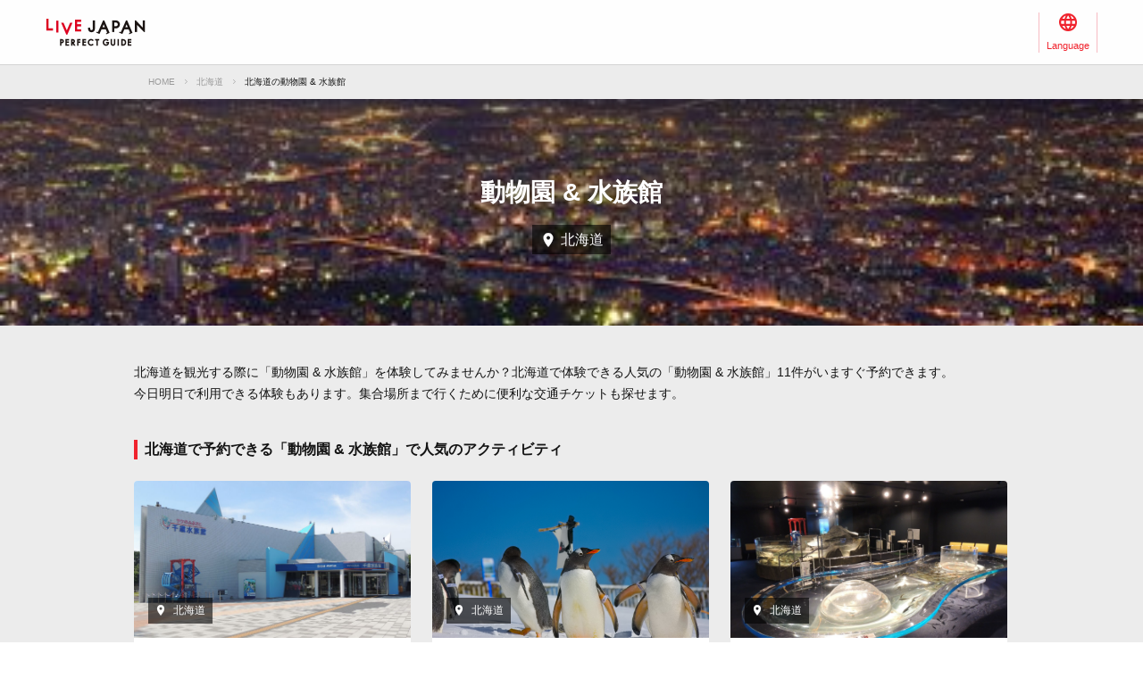

--- FILE ---
content_type: text/html; charset=UTF-8
request_url: https://livejapan.com/ja/in-hokkaido/in-pref-hokkaido/activity-zoo_and_aquariums/
body_size: 7992
content:
<!DOCTYPE HTML>
<html lang="ja">
<head>
	<meta charset="utf-8">
	<meta name="viewport" content="width=device-width, initial-scale=1, maximum-scale=1, user-scalable=0, viewport-fit=cover">
	<meta name="format-detection" content="telephone=no" />
	<meta name="sc_page" content="sma" />
	<title>北海道 動物園 &amp; 水族館 - LIVE JAPAN (日本の旅行・観光・体験ガイド)</title>
	<meta name="robots" content="noindex,nofollow">
	<meta name="title" content="北海道 動物園 &amp; 水族館 - LIVE JAPAN (日本の旅行・観光・体験ガイド)" />
	<meta name="description" content="">
	<meta name="keywords" content="">
	<meta property="og:type" content="website" />
	<meta property="og:title" content="北海道 動物園 &amp; 水族館 - LIVE JAPAN" />
	<meta property="og:description" content="" />
	<meta property="og:url" content="https://livejapan.com/ja/in-hokkaido/in-pref-hokkaido/activity-zoo_and_aquariums/" />
			<meta property="og:image" content="https://rimage.gnst.jp/livejapan.com/img/sp/ljlogo_ogp.png?20251224175827" />
		<meta property="og:site_name" content="LIVE JAPAN" />
	<meta property="fb:app_id" content="574286576072073" />
	<meta name="twitter:card" content="summary_large_image" />
	<meta name="twitter:site" content="@LiveJapanGuide" />
		<link rel="canonical" href="https://livejapan.com/ja/in-hokkaido/activity-zoo_and_aquariums/" />
			<link rel="alternate" href="https://livejapan.com/en/in-hokkaido/in-pref-hokkaido/activity-zoo_and_aquariums/" hreflang="en" />
			<link rel="alternate" href="https://livejapan.com/zh-cn/in-hokkaido/in-pref-hokkaido/activity-zoo_and_aquariums/" hreflang="zh-Hans" />
			<link rel="alternate" href="https://livejapan.com/zh-tw/in-hokkaido/in-pref-hokkaido/activity-zoo_and_aquariums/" hreflang="zh-Hant" />
			<link rel="alternate" href="https://livejapan.com/ko/in-hokkaido/in-pref-hokkaido/activity-zoo_and_aquariums/" hreflang="ko" />
			<link rel="alternate" href="https://livejapan.com/ja/in-hokkaido/in-pref-hokkaido/activity-zoo_and_aquariums/" hreflang="ja" />
		<link type="text/css" rel="stylesheet" href="https://rimage.gnst.jp/livejapan.com/css/sp/shared_responsive.css?20251224175827" />
<link type="text/css" rel="stylesheet" href="https://rimage.gnst.jp/livejapan.com/css/sp/page/experience.css?20251224175827" />
		<link rel="apple-touch-icon" href="https://rimage.gnst.jp/livejapan.com/img/sp/ljlogo_icon.jpg?20251224175827" />
	<link rel="apple-touch-icon-precomposed" href="https://rimage.gnst.jp/livejapan.com/img/sp/ljlogo_icon.jpg?20251224175827" />
	<link rel="icon" sizes="192x192" href="https://rimage.gnst.jp/livejapan.com/img/sp/ljlogo_icon.jpg?20251224175827" />
	<link rel="shortcut icon" href="https://rimage.gnst.jp/livejapan.com/img/sp/livejapan.ico?20251224175827" />
	            <script type="application/ld+json">
            {"@context":"http:\/\/schema.org","@type":"WebSite","name":"\u30e9\u30a4\u30d6\u30b8\u30e3\u30d1\u30f3\u3010\u516c\u5f0f\u30b5\u30a4\u30c8\u3011\u8a2a\u65e5\u5916\u56fd\u4eba\u5411\u3051\u30ef\u30f3\u30b9\u30c8\u30c3\u30d7\u89b3\u5149\u60c5\u5831\u30b5\u30fc\u30d3\u30b9","url":"https:\/\/livejapan.com\/ja\/","alternateName":"LIVE JAPAN","description":"\u6d77\u5916\u89b3\u5149\u5ba2\u5411\u3051\u306e\u89b3\u5149\u540d\u6240\u3084\u4f53\u9a13\u60c5\u5831\u3092\u767a\u4fe1\u3057\u3066\u3044\u307e\u3059\uff01SNS\u3067\u3082\u8a71\u984c\u306e\u8ab0\u3082\u304c\u884c\u304f\u3079\u304d\u5317\u6d77\u9053\u306e\u304a\u5e97\u60c5\u5831\u3084\u89b3\u5149\u30b9\u30dd\u30c3\u30c8\uff06\u30a4\u30d9\u30f3\u30c8\u3001\u304a\u571f\u7523\u60c5\u5831\u3092\u5e45\u5e83\u304f\u3054\u7d39\u4ecb\u3057\u3066\u3044\u307e\u3059\u3002","potentialAction":{"@type":"SearchAction","target":{"@type":"EntryPoint","urlTemplate":"https:\/\/livejapan.com\/ja\/list\/?q={search_string}"},"query-input":"required name=search_string"}}        </script>
            <script type="application/ld+json">
            {"@context":"http:\/\/schema.org","@graph":[{"@type":"BreadcrumbList","itemListElement":[{"@type":"ListItem","position":1,"item":{"@id":"https:\/\/livejapan.com\/ja\/","name":"HOME"}},{"@type":"ListItem","position":2,"item":{"@id":"https:\/\/livejapan.com\/ja\/in-hokkaido\/","name":"\u5317\u6d77\u9053"}},{"@type":"ListItem","position":3,"item":{"@id":"https:\/\/livejapan.com\/ja\/in-hokkaido\/in-pref-hokkaido\/activity-zoo_and_aquariums\/","name":"\u5317\u6d77\u9053\u306e\u52d5\u7269\u5712 & \u6c34\u65cf\u9928"}}]}]}        </script>
    			<script src="//site.gnavi.co.jp/analysis/gtm_nt.js" async></script>
	</head>
<script async type="application/javascript" src="//anymind360.com/js/5092/ats.js"></script>
<script async src="https://securepubads.g.doubleclick.net/tag/js/gpt.js"></script>
<script>
  window.googletag = window.googletag || {
    cmd: []
  };
  googletag.cmd.push(function() {
    var slot = googletag.defineSlot('/7753536/lj-hkd_resp_exp-genre_bottom/Multiple-size-fluid-fixed', [
      [320, 250],
      [320, 50],
      [336, 280],
      [250, 250],
      [200, 200],
      [320, 100],
      [728, 90],
      [300, 250],
      [970, 250],
      [970, 90]
    ], 'resp_exp-genre_bottom').
    addService(googletag.pubads());
    var mapping = googletag.sizeMapping().
    addSize([0, 0], [
      [320, 250],
      [320, 50],
      [336, 280],
      [250, 250],
      [200, 200],
      [320, 100],
      [300, 250]
    ]).
    addSize([768, 0], [
      [728, 90],
      [970, 250],
      [970, 90]
    ]).
    build();
    slot.defineSizeMapping(mapping);
    googletag.pubads().setCentering(true);
    googletag.pubads().enableSingleRequest();
    googletag.pubads().collapseEmptyDivs();
    googletag.enableServices();
  });
</script>

<body>
  <header class="l-header--min-height">
    <div class="l-header__body p-header__body js-header">
      <nav class="p-header__global p-header__global--wide">
        <div class="p-header__global-logo"><a href="https://livejapan.com/ja/"></a></div>
        <ul>
          <li class="p-header__global-item p-header__global-item--lang js-header-lang-select-img">
            <span class="p-header__global-label">Language</span>
            <form name="headerLang">
              <select name="headerLangSelect" class="p-header__global-options js-header-lang-select">
                                                    <option value="https://livejapan.com/en/in-hokkaido/in-pref-hokkaido/activity-zoo_and_aquariums/" data-id="en" >English‬</option>
                                                    <option value="https://livejapan.com/zh-cn/in-hokkaido/in-pref-hokkaido/activity-zoo_and_aquariums/" data-id="zh-cn" >‪简体中文</option>
                                                    <option value="https://livejapan.com/zh-tw/in-hokkaido/in-pref-hokkaido/activity-zoo_and_aquariums/" data-id="zh-tw" >繁體中文</option>
                                                    <option value="https://livejapan.com/ko/in-hokkaido/in-pref-hokkaido/activity-zoo_and_aquariums/" data-id="ko" >한국어‬</option>
                                                    <option value="https://livejapan.com/ja/in-hokkaido/in-pref-hokkaido/activity-zoo_and_aquariums/" data-id="ja" selected>日本語</option>
                              </select>
            </form>
          </li>
        </ul>
      </nav>
    </div>
  </header>
  <div class="wrapper js-wrapper">
    <main class="experience-genre">
                    
          <nav class="c-breadcrumbs">
            <ol class="c-breadcrumbs__list">
                                                
                    <li class="c-breadcrumbs__item">
                      <a href="https://livejapan.com/ja/">HOME</a>
                    </li>
                                                                                  
                    <li class="c-breadcrumbs__item">
                      <a href="https://livejapan.com/ja/in-hokkaido/">北海道</a>
                    </li>
                                                                
                  <li class="c-breadcrumbs__item">
                    <span>北海道の動物園 & 水族館</span>
                  </li>
                              
            </ol>
          </nav>
              
      <!-- ▲パンくず -->

            <div class="key-visual">
        <div class="key-visual__image-wrapper --genre">
          <img class="key-visual__image js-experience-image" src="https://res.klook.com/image/upload/activities/juokif7ux4ompob7z87r.jpg" alt="">
        </div>
        <div class="key-visual__heading">
          <h1 class="key-visual__title">動物園 &amp; 水族館</h1>
          <div class="key-visual__area">
            <div class="experience-area-label">北海道</div>
          </div>
        </div>
      </div>
              <div class="section__inner">
          <div class="experience__discription">
            <p>北海道を観光する際に「動物園 &amp; 水族館」を体験してみませんか？北海道で体験できる人気の「動物園 &amp; 水族館」11件がいますぐ予約できます。</p>
            <p>今日明日で利用できる体験もあります。集合場所まで行くために便利な交通チケットも探せます。</p>
          </div>
        </div>
                          <section class="section">
          <div class="section__inner">
                        <div class="heading">
  <h2 class="heading__content heading__content--typeB">北海道で予約できる「動物園 &amp; 水族館」で人気のアクティビティ</h2>
</div>
<ul class="activity-list">
      <li class="activity-list__item-wrapper">
      <a href="https://livejapan.com/ja/in-hokkaido/in-pref-hokkaido/in-sapporo_chitose/activity-zoo_and_aquariums/ka0024256/" class="activity-list__item" target="_blank" data-measurement="lj_pcsp_activitygenre_popular_cassette">
        <div class="activity-list__image-warrper">
          <img src="https://image.kkday.com/image/get/s1.kkday.com/product_24256/20190522042026_KuEqu/jpg" width="310" height="176" class="activity-list__image js-experience-image" loading="lazy" alt="">
          <div class="activity-list__area">
            <div class="experience-area-label">北海道</div>
          </div>
        </div>
                  <p class="activity-list__title c-logo-KKday">KKday</p>
                <p class="activity-list__title line-clamp--row-2">サケのふるさと 千歳水族館 入場チケット（北海道 千歳市）</p>
        <div class="spot-rating">
                      <div class="spot-rating__rating">
              <span class="spot-rating__rating-star">4.9</span>
              <span class="spot-rating__rating-number">(口コミ 110件)</span>
            </div>
                                      </div>
        <div class="activity-list__bottom">
          <div class="activity-list__price">600 円</div>
          <div class="activity-list__date">即日利用OK</div>
        </div>
      </a>
    </li>
      <li class="activity-list__item-wrapper">
      <a href="https://livejapan.com/ja/in-hokkaido/in-pref-hokkaido/in-otaru/activity-zoo_and_aquariums/ka0139823/" class="activity-list__item" target="_blank" data-measurement="lj_pcsp_activitygenre_popular_cassette">
        <div class="activity-list__image-warrper">
          <img src="https://image.kkday.com/image/get/s1.kkday.com/product_139823/20251201045400_F7B9U/jpg" width="310" height="176" class="activity-list__image js-experience-image" loading="lazy" alt="">
          <div class="activity-list__area">
            <div class="experience-area-label">北海道</div>
          </div>
        </div>
                  <p class="activity-list__title c-logo-KKday">KKday</p>
                <p class="activity-list__title line-clamp--row-2">【公式販売】おたる水族館 入館チケット（北海道）</p>
        <div class="spot-rating">
                      <div class="spot-rating__rating">
              <span class="spot-rating__rating-star">4.8</span>
              <span class="spot-rating__rating-number">(口コミ 239件)</span>
            </div>
                                      </div>
        <div class="activity-list__bottom">
          <div class="activity-list__price">1,300 円</div>
          <div class="activity-list__date">即日利用OK</div>
        </div>
      </a>
    </li>
      <li class="activity-list__item-wrapper">
      <a href="https://livejapan.com/ja/in-hokkaido/in-pref-hokkaido/in-sapporo_chitose/activity-zoo_and_aquariums/ac0037463/" class="activity-list__item" target="_blank" data-measurement="lj_pcsp_activitygenre_popular_cassette">
        <div class="activity-list__image-warrper">
          <img src="https://res.klook.com/image/upload/activities/cbjxvrztac8xvxbjtch1.jpg" width="310" height="176" class="activity-list__image js-experience-image" loading="lazy" alt="">
          <div class="activity-list__area">
            <div class="experience-area-label">北海道</div>
          </div>
        </div>
                  <p class="activity-list__title c-logo-klook">klook</p>
                <p class="activity-list__title line-clamp--row-2">サケのふるさと 千歳水族館 入場チケット</p>
        <div class="spot-rating">
                      <div class="spot-rating__rating">
              <span class="spot-rating__rating-star">4.8</span>
              <span class="spot-rating__rating-number">(口コミ 58件)</span>
            </div>
                                <div class="spot-rating__separator">|</div>
                                <div class="spot-rating__reservation-number">1K+ 件の予約</div>
                  </div>
        <div class="activity-list__bottom">
          <div class="activity-list__price">600 円</div>
          <div class="activity-list__date">次の利用可能日：2026年2月1日</div>
        </div>
      </a>
    </li>
      <li class="activity-list__item-wrapper">
      <a href="https://livejapan.com/ja/in-hokkaido/in-pref-hokkaido/in-noboribetsu_lake-toya/activity-zoo_and_aquariums/ac0014723/" class="activity-list__item" target="_blank" data-measurement="lj_pcsp_activitygenre_popular_cassette">
        <div class="activity-list__image-warrper">
          <img src="https://res.klook.com/image/upload/activities/h6jwac31x6c24lvbarc7.jpg" width="310" height="176" class="activity-list__image js-experience-image" loading="lazy" alt="">
          <div class="activity-list__area">
            <div class="experience-area-label">北海道</div>
          </div>
        </div>
                  <p class="activity-list__title c-logo-klook">klook</p>
                <p class="activity-list__title line-clamp--row-2">Noboribetsu Marine Park NIXE Admission Ticket</p>
        <div class="spot-rating">
                      <div class="spot-rating__rating">
              <span class="spot-rating__rating-star">4.8</span>
              <span class="spot-rating__rating-number">(口コミ 563件)</span>
            </div>
                                <div class="spot-rating__separator">|</div>
                                <div class="spot-rating__reservation-number">12K+ 件の予約</div>
                  </div>
        <div class="activity-list__bottom">
          <div class="activity-list__price">3,000 円</div>
          <div class="activity-list__date">明日から利用可能</div>
        </div>
      </a>
    </li>
      <li class="activity-list__item-wrapper">
      <a href="https://livejapan.com/ja/in-hokkaido/in-pref-hokkaido/in-asahikawa/activity-zoo_and_aquariums/ka0022061/" class="activity-list__item" target="_blank" data-measurement="lj_pcsp_activitygenre_popular_cassette">
        <div class="activity-list__image-warrper">
          <img src="https://image.kkday.com/image/get/s1.kkday.com/product_22061/20250407075920_Y1sf9/jpg" width="310" height="176" class="activity-list__image js-experience-image" loading="lazy" alt="">
          <div class="activity-list__area">
            <div class="experience-area-label">北海道</div>
          </div>
        </div>
                  <p class="activity-list__title c-logo-KKday">KKday</p>
                <p class="activity-list__title line-clamp--row-2">旭山動物園 入園券 便利な電子チケット（北海道 旭川市）</p>
        <div class="spot-rating">
                      <div class="spot-rating__rating">
              <span class="spot-rating__rating-star">4.8</span>
              <span class="spot-rating__rating-number">(口コミ 706件)</span>
            </div>
                                      </div>
        <div class="activity-list__bottom">
          <div class="activity-list__price">1,000 円</div>
          <div class="activity-list__date">即日利用OK</div>
        </div>
      </a>
    </li>
      <li class="activity-list__item-wrapper">
      <a href="https://livejapan.com/ja/in-hokkaido/in-pref-hokkaido/in-noboribetsu_lake-toya/activity-zoo_and_aquariums/ka0020514/" class="activity-list__item" target="_blank" data-measurement="lj_pcsp_activitygenre_popular_cassette">
        <div class="activity-list__image-warrper">
          <img src="https://image.kkday.com/image/get/s1.kkday.com/product_20514/20211224063909_WfaFz/jpg" width="310" height="176" class="activity-list__image js-experience-image" loading="lazy" alt="">
          <div class="activity-list__area">
            <div class="experience-area-label">北海道</div>
          </div>
        </div>
                  <p class="activity-list__title c-logo-KKday">KKday</p>
                <p class="activity-list__title line-clamp--row-2">登別｜水族館・登別マリンパークニクス 入館チケット｜登別駅より徒歩5分</p>
        <div class="spot-rating">
                      <div class="spot-rating__rating">
              <span class="spot-rating__rating-star">4.7</span>
              <span class="spot-rating__rating-number">(口コミ 140件)</span>
            </div>
                                      </div>
        <div class="activity-list__bottom">
          <div class="activity-list__price">3,000 円</div>
          <div class="activity-list__date">即日利用OK</div>
        </div>
      </a>
    </li>
      <li class="activity-list__item-wrapper">
      <a href="https://livejapan.com/ja/in-hokkaido/in-pref-hokkaido/in-noboribetsu_lake-toya/activity-zoo_and_aquariums/ka0123935/" class="activity-list__item" target="_blank" data-measurement="lj_pcsp_activitygenre_popular_cassette">
        <div class="activity-list__image-warrper">
          <img src="https://image.kkday.com/image/get/s1.kkday.com/product_123935/20211115061806_w9Olx/jpg" width="310" height="176" class="activity-list__image js-experience-image" loading="lazy" alt="">
          <div class="activity-list__area">
            <div class="experience-area-label">北海道</div>
          </div>
        </div>
                  <p class="activity-list__title c-logo-KKday">KKday</p>
                <p class="activity-list__title line-clamp--row-2">【即予約確定】のぼりべつクマ牧場 入園 前売券 予約（北海道 登別市・動物園 ロープウェイ）</p>
        <div class="spot-rating">
                      <div class="spot-rating__rating">
              <span class="spot-rating__rating-star">4.7</span>
              <span class="spot-rating__rating-number">(口コミ 179件)</span>
            </div>
                                      </div>
        <div class="activity-list__bottom">
          <div class="activity-list__price">3,000 円</div>
          <div class="activity-list__date">即日利用OK</div>
        </div>
      </a>
    </li>
      <li class="activity-list__item-wrapper">
      <a href="https://livejapan.com/ja/in-hokkaido/in-pref-hokkaido/in-sapporo_chitose/activity-zoo_and_aquariums/ac0106605/" class="activity-list__item" target="_blank" data-measurement="lj_pcsp_activitygenre_popular_cassette">
        <div class="activity-list__image-warrper">
          <img src="https://res.klook.com/image/upload/activities/nbso3ja3hacunq5v45a6.jpg" width="310" height="176" class="activity-list__image js-experience-image" loading="lazy" alt="">
          <div class="activity-list__area">
            <div class="experience-area-label">北海道</div>
          </div>
        </div>
                  <p class="activity-list__title c-logo-klook">klook</p>
                <p class="activity-list__title line-clamp--row-2">AOAO SAPPORO水族館（北海道）</p>
        <div class="spot-rating">
                      <div class="spot-rating__rating">
              <span class="spot-rating__rating-star">4.7</span>
              <span class="spot-rating__rating-number">(口コミ 323件)</span>
            </div>
                                <div class="spot-rating__separator">|</div>
                                <div class="spot-rating__reservation-number">15K+ 件の予約</div>
                  </div>
        <div class="activity-list__bottom">
          <div class="activity-list__price">2,200 円</div>
          <div class="activity-list__date">即日利用OK</div>
        </div>
      </a>
    </li>
      <li class="activity-list__item-wrapper">
      <a href="https://livejapan.com/ja/in-hokkaido/in-pref-hokkaido/in-sapporo_chitose/activity-zoo_and_aquariums/ac0099611/" class="activity-list__item" target="_blank" data-measurement="lj_pcsp_activitygenre_popular_cassette">
        <div class="activity-list__image-warrper">
          <img src="https://res.klook.com/image/upload/activities/juokif7ux4ompob7z87r.jpg" width="310" height="176" class="activity-list__image js-experience-image" loading="lazy" alt="">
          <div class="activity-list__area">
            <div class="experience-area-label">北海道</div>
          </div>
        </div>
                  <p class="activity-list__title c-logo-klook">klook</p>
                <p class="activity-list__title line-clamp--row-2">札幌もいわ山ロープウェイ チケット</p>
        <div class="spot-rating">
                      <div class="spot-rating__rating">
              <span class="spot-rating__rating-star">4.5</span>
              <span class="spot-rating__rating-number">(口コミ 480件)</span>
            </div>
                                <div class="spot-rating__separator">|</div>
                                <div class="spot-rating__reservation-number">17K+ 件の予約</div>
                  </div>
        <div class="activity-list__bottom">
          <div class="activity-list__price">2,100 円</div>
          <div class="activity-list__date">即日利用OK</div>
        </div>
      </a>
    </li>
      <li class="activity-list__item-wrapper">
      <a href="https://livejapan.com/ja/in-hokkaido/in-pref-hokkaido/in-sapporo_chitose/activity-zoo_and_aquariums/ka0270465/" class="activity-list__item" target="_blank" data-measurement="lj_pcsp_activitygenre_popular_cassette">
        <div class="activity-list__image-warrper">
          <img src="https://image.kkday.com/image/get/s1.kkday.com/product_270465/20250228003153_BOLjq/png" width="310" height="176" class="activity-list__image js-experience-image" loading="lazy" alt="">
          <div class="activity-list__area">
            <div class="experience-area-label">北海道</div>
          </div>
        </div>
                  <p class="activity-list__title c-logo-KKday">KKday</p>
                <p class="activity-list__title line-clamp--row-2">【前売りチケット】新さっぽろサンピアザ水族館 前売りチケット予約（北海道 札幌市）</p>
        <div class="spot-rating">
                      <div class="spot-rating__rating">
              <span class="spot-rating__rating-star">4.3</span>
              <span class="spot-rating__rating-number">(口コミ 31件)</span>
            </div>
                                      </div>
        <div class="activity-list__bottom">
          <div class="activity-list__price">1,200 円</div>
          <div class="activity-list__date">即日利用OK</div>
        </div>
      </a>
    </li>
      <li class="activity-list__item-wrapper">
      <a href="https://livejapan.com/ja/in-hokkaido/in-pref-hokkaido/in-asahikawa/activity-zoo_and_aquariums/ka0126142/" class="activity-list__item" target="_blank" data-measurement="lj_pcsp_activitygenre_popular_cassette">
        <div class="activity-list__image-warrper">
          <img src="https://image.kkday.com/image/get/s1.kkday.com/product_126142/20250418003810_H8OgD/jpg" width="310" height="176" class="activity-list__image js-experience-image" loading="lazy" alt="">
          <div class="activity-list__area">
            <div class="experience-area-label">北海道</div>
          </div>
        </div>
                  <p class="activity-list__title c-logo-KKday">KKday</p>
                <p class="activity-list__title line-clamp--row-2">【公式販売】旭山動物園 入園券付き よくばりチケット 即予約確定（北海道・旭川）</p>
        <div class="spot-rating">
                      <div class="spot-rating__rating">
              <span class="spot-rating__rating-star">4.2</span>
              <span class="spot-rating__rating-number">(口コミ 135件)</span>
            </div>
                                      </div>
        <div class="activity-list__bottom">
          <div class="activity-list__price">1,800 円</div>
          <div class="activity-list__date">即日利用OK</div>
        </div>
      </a>
    </li>
  </ul>
          </div>
        </section>
      
      <p class="experience__coupon-note">※バナーを押すとクーポンコードがコピーされ、サイトへ移動します。購入画面でペーストしてください。</p>

            <div class="c-kkday-genre">
        <div class="section__inner">
          <a href="https://www.kkday.com/ja/destination/jp-japan?cid=10448&amp;ud1=activlist-zoo_and_aquariums&amp;ud2=ja" class="c-kkday__link" data-measurement="lj_pcsp_activitylist_KKDAY8" data-coupon-code="KKDAYLJ8" target="_blank">
            <img src="https://rimage.gnst.jp/livejapan.com/images/sp/kkday/banner_kkday_ja.png?20251224175827" alt="kkday_coupon" class="pointer">
          </a>
        </div>
      </div>
            <div class="c-klook-genre">
        <div class="section__inner">
          <a href="https://www.klook.com/ja/destination/co1012-japan/?aid=15027&amp;aff_adid=654416&amp;aff_ext=activlist-zoo_and_aquariums" class="c-klook__link"  data-measurement="lj_pcsp_activitylist_KLOOK" data-coupon-code="KLOOKNEW5" target="_blank">
            <img src="https://rimage.gnst.jp/livejapan.com/images/sp/klook/banner_klook_ja.png?20251224175827" alt="klook_coupon" class="pointer">
          </a>
        </div>
      </div>

                    <section class="genre-list">
  <div class="section__inner">
    <div class="heading">
      <h2 class="heading__content heading__content--typeB">北海道のジャンル別アクティビティ</h2>
    </div>
    <div class="genre-list__block">
              <div class="heading">
          <h3 class="heading__content heading__content--typeC">ツアー＆観光</h3>
        </div>
        <ul class="c-list-arrow genre-list__list">
                      <li><a href="https://livejapan.com/ja/in-hokkaido/in-pref-hokkaido/activity-day_tours/" data-measurement="lj_pcsp_activitygenre_cate_cassette"><span>日帰りツアー</span></a></li>
                      <li><a href="https://livejapan.com/ja/in-hokkaido/in-pref-hokkaido/activity-sightseeing/" data-measurement="lj_pcsp_activitygenre_cate_cassette"><span>観光</span></a></li>
                      <li><a href="https://livejapan.com/ja/in-hokkaido/in-pref-hokkaido/activity-cruises_and_island_tours/" data-measurement="lj_pcsp_activitygenre_cate_cassette"><span>クルーズ &amp; アイランドツアー</span></a></li>
                      <li><a href="https://livejapan.com/ja/in-hokkaido/in-pref-hokkaido/activity-walking_and_biking/" data-measurement="lj_pcsp_activitygenre_cate_cassette"><span>ウォーキング &amp; サイクリング</span></a></li>
                      <li><a href="https://livejapan.com/ja/in-hokkaido/in-pref-hokkaido/activity-cherry_blossom_tours/" data-measurement="lj_pcsp_activitygenre_cate_cassette"><span>花見ツアー</span></a></li>
                      <li><a href="https://livejapan.com/ja/in-hokkaido/in-pref-hokkaido/activity-guided_food_tours/" data-measurement="lj_pcsp_activitygenre_cate_cassette"><span>ガイド付き食ツアー</span></a></li>
                      <li><a href="https://livejapan.com/ja/in-hokkaido/in-pref-hokkaido/activity-winter_tours/" data-measurement="lj_pcsp_activitygenre_cate_cassette"><span>冬のツアー</span></a></li>
                  </ul>
              <div class="heading">
          <h3 class="heading__content heading__content--typeC">アクティビティ＆経験</h3>
        </div>
        <ul class="c-list-arrow genre-list__list">
                      <li><a href="https://livejapan.com/ja/in-hokkaido/in-pref-hokkaido/activity-skiing_and_snowboarding/" data-measurement="lj_pcsp_activitygenre_cate_cassette"><span>スキー &amp; スノーボード</span></a></li>
                      <li><a href="https://livejapan.com/ja/in-hokkaido/in-pref-hokkaido/activity-outdoor_activities/" data-measurement="lj_pcsp_activitygenre_cate_cassette"><span>アウトドアアクティビティ</span></a></li>
                      <li><a href="https://livejapan.com/ja/in-hokkaido/in-pref-hokkaido/activity-water_activities/" data-measurement="lj_pcsp_activitygenre_cate_cassette"><span>ウォーターアクティビティ</span></a></li>
                      <li><a href="https://livejapan.com/ja/in-hokkaido/in-pref-hokkaido/activity-cultural_experiences/" data-measurement="lj_pcsp_activitygenre_cate_cassette"><span>文化体験</span></a></li>
                      <li><a href="https://livejapan.com/ja/in-hokkaido/in-pref-hokkaido/activity-hot_springs/" data-measurement="lj_pcsp_activitygenre_cate_cassette"><span>温泉</span></a></li>
                      <li><a href="https://livejapan.com/ja/in-hokkaido/in-pref-hokkaido/activity-family_friendly_activities/" data-measurement="lj_pcsp_activitygenre_cate_cassette"><span>家族向け</span></a></li>
                      <li><a href="https://livejapan.com/ja/in-hokkaido/in-pref-hokkaido/activity-nature_and_animals/" data-measurement="lj_pcsp_activitygenre_cate_cassette"><span>自然と動物</span></a></li>
                      <li><a href="https://livejapan.com/ja/in-hokkaido/in-pref-hokkaido/activity-classes_and_workshops/" data-measurement="lj_pcsp_activitygenre_cate_cassette"><span>レッスン＆ワークショップ</span></a></li>
                      <li><a href="https://livejapan.com/ja/in-hokkaido/in-pref-hokkaido/activity-combo_experiences/" data-measurement="lj_pcsp_activitygenre_cate_cassette"><span>組み合わせ体験</span></a></li>
                      <li><a href="https://livejapan.com/ja/in-hokkaido/in-pref-hokkaido/activity-indoor_activities/" data-measurement="lj_pcsp_activitygenre_cate_cassette"><span>屋内体験</span></a></li>
                      <li><a href="https://livejapan.com/ja/in-hokkaido/in-pref-hokkaido/activity-traditional_activities/" data-measurement="lj_pcsp_activitygenre_cate_cassette"><span>伝統体験</span></a></li>
                  </ul>
              <div class="heading">
          <h3 class="heading__content heading__content--typeC">交通＆トラベルサービス</h3>
        </div>
        <ul class="c-list-arrow genre-list__list">
                      <li><a href="https://livejapan.com/ja/in-hokkaido/in-pref-hokkaido/activity-car_charter_and_private_transfers/" data-measurement="lj_pcsp_activitygenre_cate_cassette"><span>カーチャーター＆レンタカー</span></a></li>
                      <li><a href="https://livejapan.com/ja/in-hokkaido/in-pref-hokkaido/activity-transport_and_travel_services_other/" data-measurement="lj_pcsp_activitygenre_cate_cassette"><span>その他</span></a></li>
                      <li><a href="https://livejapan.com/ja/in-hokkaido/in-pref-hokkaido/activity-bus/" data-measurement="lj_pcsp_activitygenre_cate_cassette"><span>バス</span></a></li>
                  </ul>
              <div class="heading">
          <h3 class="heading__content heading__content--typeC">アトラクション &amp; ショー</h3>
        </div>
        <ul class="c-list-arrow genre-list__list">
                      <li><a href="https://livejapan.com/ja/in-hokkaido/in-pref-hokkaido/activity-attraction_passes_and_more/" data-measurement="lj_pcsp_activitygenre_cate_cassette"><span>施設/観光スポットパス他</span></a></li>
                      <li><a href="https://livejapan.com/ja/in-hokkaido/in-pref-hokkaido/activity-zoo_and_aquariums/" data-measurement="lj_pcsp_activitygenre_cate_cassette"><span>動物園 &amp; 水族館</span></a></li>
                      <li><a href="https://livejapan.com/ja/in-hokkaido/in-pref-hokkaido/activity-shows_and_performances/" data-measurement="lj_pcsp_activitygenre_cate_cassette"><span>ショー &amp; エンタメ</span></a></li>
                      <li><a href="https://livejapan.com/ja/in-hokkaido/in-pref-hokkaido/activity-museums_and_exhibitions/" data-measurement="lj_pcsp_activitygenre_cate_cassette"><span>ミュージアム &amp; 展覧会</span></a></li>
                      <li><a href="https://livejapan.com/ja/in-hokkaido/in-pref-hokkaido/activity-theme_and_water_parks/" data-measurement="lj_pcsp_activitygenre_cate_cassette"><span>テーマパーク &amp; ウォーターパーク</span></a></li>
                  </ul>
              <div class="heading">
          <h3 class="heading__content heading__content--typeC">グルメ &amp; レストラン</h3>
        </div>
        <ul class="c-list-arrow genre-list__list">
                      <li><a href="https://livejapan.com/ja/in-hokkaido/in-pref-hokkaido/activity-dining_experiences/" data-measurement="lj_pcsp_activitygenre_cate_cassette"><span>レストラン</span></a></li>
                      <li><a href="https://livejapan.com/ja/in-hokkaido/in-pref-hokkaido/activity-buffet_and_special_meals/" data-measurement="lj_pcsp_activitygenre_cate_cassette"><span>ビュッフェ &amp; 特別な食事</span></a></li>
                      <li><a href="https://livejapan.com/ja/in-hokkaido/in-pref-hokkaido/activity-seafood_sushi_fugu_and_crab/" data-measurement="lj_pcsp_activitygenre_cate_cassette"><span>海鮮料理店</span></a></li>
                      <li><a href="https://livejapan.com/ja/in-hokkaido/in-pref-hokkaido/activity-animal_cafes/" data-measurement="lj_pcsp_activitygenre_cate_cassette"><span>アニマルカフェ</span></a></li>
                      <li><a href="https://livejapan.com/ja/in-hokkaido/in-pref-hokkaido/activity-michelin_and_fine_dining/" data-measurement="lj_pcsp_activitygenre_cate_cassette"><span>星付きレストラン</span></a></li>
                  </ul>
          </div>
  </div>
</section>
      
                    <section class="genre-list">
  <div class="section__inner">
    <div class="heading">
      <h2 class="heading__content heading__content--typeB">他の有名都市の「動物園 &amp; 水族館」アクティビティ</h2>
    </div>
    <div class="genre-list__block">
      <ul class="c-list-arrow">
                  <li><a href="https://livejapan.com/ja/in-tokyo/in-pref-tokyo/activity-zoo_and_aquariums/" data-measurement="lj_pcsp_activitygenre_area_cassette"><span>東京</span></a></li>
                  <li><a href="https://livejapan.com/ja/in-tokyo/in-pref-other/in-pref-okinawa/activity-zoo_and_aquariums/" data-measurement="lj_pcsp_activitygenre_area_cassette"><span>沖縄</span></a></li>
                  <li><a href="https://livejapan.com/ja/in-tokyo/in-pref-shizuoka/activity-zoo_and_aquariums/" data-measurement="lj_pcsp_activitygenre_area_cassette"><span>静岡</span></a></li>
                  <li><a href="https://livejapan.com/ja/in-kansai/in-pref-osaka/activity-zoo_and_aquariums/" data-measurement="lj_pcsp_activitygenre_area_cassette"><span>大阪</span></a></li>
                  <li><a href="https://livejapan.com/ja/in-tokyo/in-pref-kanagawa/activity-zoo_and_aquariums/" data-measurement="lj_pcsp_activitygenre_area_cassette"><span>神奈川</span></a></li>
                  <li><a href="https://livejapan.com/ja/in-kansai/in-pref-hyogo/activity-zoo_and_aquariums/" data-measurement="lj_pcsp_activitygenre_area_cassette"><span>兵庫</span></a></li>
                  <li><a href="https://livejapan.com/ja/in-tokyo/in-pref-other/in-pref-aichi/activity-zoo_and_aquariums/" data-measurement="lj_pcsp_activitygenre_area_cassette"><span>愛知</span></a></li>
                  <li><a href="https://livejapan.com/ja/in-kansai/in-pref-kyoto/activity-zoo_and_aquariums/" data-measurement="lj_pcsp_activitygenre_area_cassette"><span>京都</span></a></li>
                  <li><a href="https://livejapan.com/ja/in-tokyo/in-pref-chiba/activity-zoo_and_aquariums/" data-measurement="lj_pcsp_activitygenre_area_cassette"><span>千葉</span></a></li>
                  <li><a href="https://livejapan.com/ja/in-tokyo/in-pref-saitama/activity-zoo_and_aquariums/" data-measurement="lj_pcsp_activitygenre_area_cassette"><span>埼玉</span></a></li>
                  <li><a href="https://livejapan.com/ja/in-tokyo/in-pref-other/in-pref-yamaguchi/activity-zoo_and_aquariums/" data-measurement="lj_pcsp_activitygenre_area_cassette"><span>山口</span></a></li>
                  <li><a href="https://livejapan.com/ja/in-tokyo/in-pref-ibaraki/activity-zoo_and_aquariums/" data-measurement="lj_pcsp_activitygenre_area_cassette"><span>茨城</span></a></li>
                  <li><a href="https://livejapan.com/ja/in-tokyo/in-pref-other/in-pref-fukuoka/activity-zoo_and_aquariums/" data-measurement="lj_pcsp_activitygenre_area_cassette"><span>福岡</span></a></li>
                  <li><a href="https://livejapan.com/ja/in-tokyo/in-pref-tochigi/activity-zoo_and_aquariums/" data-measurement="lj_pcsp_activitygenre_area_cassette"><span>栃木</span></a></li>
                  <li><a href="https://livejapan.com/ja/in-tokyo/in-pref-gunma/activity-zoo_and_aquariums/" data-measurement="lj_pcsp_activitygenre_area_cassette"><span>群馬</span></a></li>
                  <li><a href="https://livejapan.com/ja/in-tokyo/in-pref-other/in-pref-hiroshima/activity-zoo_and_aquariums/" data-measurement="lj_pcsp_activitygenre_area_cassette"><span>広島</span></a></li>
                  <li><a href="https://livejapan.com/ja/in-kansai/in-pref-nara/activity-zoo_and_aquariums/" data-measurement="lj_pcsp_activitygenre_area_cassette"><span>奈良</span></a></li>
                  <li><a href="https://livejapan.com/ja/in-tokyo/in-pref-other/in-pref-shimane/activity-zoo_and_aquariums/" data-measurement="lj_pcsp_activitygenre_area_cassette"><span>島根</span></a></li>
                  <li><a href="https://livejapan.com/ja/in-tokyo/in-pref-other/in-pref-nagasaki/activity-zoo_and_aquariums/" data-measurement="lj_pcsp_activitygenre_area_cassette"><span>長崎</span></a></li>
                  <li><a href="https://livejapan.com/ja/in-tokyo/in-pref-other/in-pref-oita/activity-zoo_and_aquariums/" data-measurement="lj_pcsp_activitygenre_area_cassette"><span>大分</span></a></li>
                  <li><a href="https://livejapan.com/ja/in-tohoku/in-pref-akita/activity-zoo_and_aquariums/" data-measurement="lj_pcsp_activitygenre_area_cassette"><span>秋田</span></a></li>
                  <li><a href="https://livejapan.com/ja/in-kansai/in-pref-wakayama/activity-zoo_and_aquariums/" data-measurement="lj_pcsp_activitygenre_area_cassette"><span>和歌山</span></a></li>
                  <li><a href="https://livejapan.com/ja/in-kansai/in-pref-mie/activity-zoo_and_aquariums/" data-measurement="lj_pcsp_activitygenre_area_cassette"><span>三重</span></a></li>
                  <li><a href="https://livejapan.com/ja/in-tohoku/in-pref-miyagi/activity-zoo_and_aquariums/" data-measurement="lj_pcsp_activitygenre_area_cassette"><span>宮城</span></a></li>
                  <li><a href="https://livejapan.com/ja/in-tokyo/in-pref-other/in-pref-kagoshima/activity-zoo_and_aquariums/" data-measurement="lj_pcsp_activitygenre_area_cassette"><span>鹿児島</span></a></li>
                  <li><a href="https://livejapan.com/ja/in-tokyo/in-pref-other/in-pref-miyazaki/activity-zoo_and_aquariums/" data-measurement="lj_pcsp_activitygenre_area_cassette"><span>宮崎</span></a></li>
                  <li><a href="https://livejapan.com/ja/in-tokyo/in-pref-other/in-pref-fukui/activity-zoo_and_aquariums/" data-measurement="lj_pcsp_activitygenre_area_cassette"><span>福井</span></a></li>
                  <li><a href="https://livejapan.com/ja/in-kansai/in-pref-shiga/activity-zoo_and_aquariums/" data-measurement="lj_pcsp_activitygenre_area_cassette"><span>滋賀</span></a></li>
                  <li><a href="https://livejapan.com/ja/in-tokyo/in-pref-other/in-pref-tokushima/activity-zoo_and_aquariums/" data-measurement="lj_pcsp_activitygenre_area_cassette"><span>徳島</span></a></li>
                  <li><a href="https://livejapan.com/ja/in-tokyo/in-pref-other/in-pref-kumamoto/activity-zoo_and_aquariums/" data-measurement="lj_pcsp_activitygenre_area_cassette"><span>熊本</span></a></li>
              </ul>
    </div>
  </div>
</section>
          </main>

            <div id="resp_exp-genre_bottom" class="experience__ad">
      <script>
        googletag.cmd.push(function() {
          googletag.display('resp_exp-genre_bottom');
        });
      </script>
    </div>
    <div>
  <a href="#" class="c-btn-to-top js-c-btn-to-top" data-measurement="lj_pcsp_activity_pageup"></a>
</div>

<footer class="l-footer p-footer">
  <small class="p-footer__copyright">
    <span class="p-footer__copyright-mark">&copy;</span> LIVE JAPAN</small>
</footer>
  </div>
  <!-- javascript -->
<script>
var sc_lj_all_data = {"lang":"ja"};
var __base_data__ = {"domain":"livejapan.com","lang":"ja","current_area_ll":"all02","geolocationError":"\u4f4d\u7f6e\u60c5\u5831\u304c\u53d6\u5f97\u3067\u304d\u307e\u305b\u3093\u3057\u305f\u3002\n\u3057\u3070\u3089\u304f\u6642\u9593\u3092\u304a\u3044\u3066\u304b\u3089\u518d\u5ea6\u304a\u8a66\u3057\u304f\u3060\u3055\u3044\u3002","geolocationDisabled":"\u300c\u4f4d\u7f6e\u60c5\u5831\u304c\u53d6\u5f97\u3067\u304d\u306a\u3044\u65b9\u3078\u300d\n\u7aef\u672b\u306e\u8a2d\u5b9a\u3067\u4f4d\u7f6e\u60c5\u5831\u3092ON\u306b\u3057\u3066\u304f\u3060\u3055\u3044\u3002\n\u306a\u304a\u3001ON\u306e\u5834\u5408\u3067\u3082chrome\u30d6\u30e9\u30a6\u30b6\u3067\u306f\u3054\u5229\u7528\u3044\u305f\u3060\u3051\u306a\u3044\u5834\u5408\u304c\u3054\u3056\u3044\u307e\u3059\u3002","is_accessed_from_china":false};
</script>
<script type="text/javascript" src="https://rimage.gnst.jp/livejapan.com/js/sp/page/experience.js?20251224175827"></script>
<!-- Google cd -->
<script>
  window.dataLayer = window.dataLayer || [];
  dataLayer.push({"dLcd111":"hokkaido","dLcd47":"ja"});
</script>
<!-- End Google cd -->
<script src="//site.gnavi.co.jp/analysis/ga_measure.js" async></script>
</body>

</html>


--- FILE ---
content_type: text/html; charset=utf-8
request_url: https://www.google.com/recaptcha/api2/aframe
body_size: 149
content:
<!DOCTYPE HTML><html><head><meta http-equiv="content-type" content="text/html; charset=UTF-8"></head><body><script nonce="idvlMAbfZyvfIcorgzoknA">/** Anti-fraud and anti-abuse applications only. See google.com/recaptcha */ try{var clients={'sodar':'https://pagead2.googlesyndication.com/pagead/sodar?'};window.addEventListener("message",function(a){try{if(a.source===window.parent){var b=JSON.parse(a.data);var c=clients[b['id']];if(c){var d=document.createElement('img');d.src=c+b['params']+'&rc='+(localStorage.getItem("rc::a")?sessionStorage.getItem("rc::b"):"");window.document.body.appendChild(d);sessionStorage.setItem("rc::e",parseInt(sessionStorage.getItem("rc::e")||0)+1);localStorage.setItem("rc::h",'1769244877160');}}}catch(b){}});window.parent.postMessage("_grecaptcha_ready", "*");}catch(b){}</script></body></html>